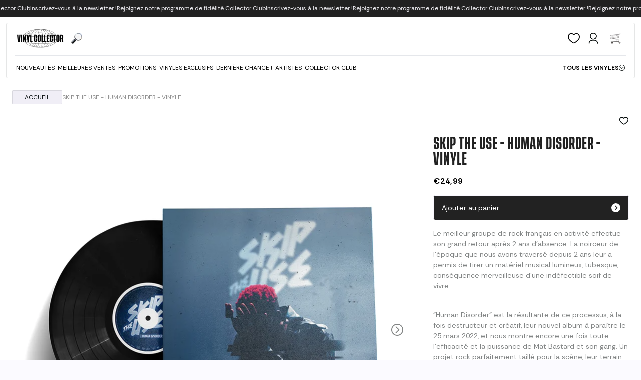

--- FILE ---
content_type: text/css
request_url: https://vinylcollector.store/cdn/shop/t/35/assets/lh-deezer.css?v=23022091252185333481765349963
body_size: -50
content:
.is-deezer{--deezer-safe-bottom: 150px;--topbar-h: 44px;--top-inset: calc(var(--topbar-h) + env(safe-area-inset-top))}.is-deezer .announcement-bar__wrapper{display:none!important}.is-deezer body{padding-bottom:var(--deezer-safe-bottom)!important}.is-deezer #transcend-consent-manager{display:none!important}#deezer-back{display:none}.is-deezer #deezer-back{grid-column:1 / -1;position:relative;display:flex!important;align-items:center;justify-content:center;width:100%;padding:16px 0 4px;margin:0;pointer-events:none}.is-deezer #deezer-back a{display:inline-flex;align-items:center;justify-content:center;min-height:var(--topbar-h);width:100%;padding:10px 20px;border-radius:4px;background:#222;box-shadow:0 10px 25px #00000059;color:#fff;text-decoration:none;font:600 14px/1 system-ui,-apple-system,Segoe UI,Roboto,sans-serif;pointer-events:auto}.is-deezer #deezer-back a:focus-visible,.is-deezer #deezer-back a:hover{background:#0f0f10fa;box-shadow:0 12px 30px #0006;transform:translateY(-1px)}.is-deezer #deezer-back a:active{transform:translateY(0);box-shadow:0 6px 16px #00000059}.is-deezer .cart-drawer,.is-deezer .CartDrawer,.is-deezer .cart-notification,.is-deezer .drawer,.is-deezer .modal--top,.is-deezer .overlay--top{top:var(--top-inset)!important;height:calc(100vh - var(--top-inset) - var(--deezer-safe-bottom))!important;max-height:calc(100vh - var(--top-inset) - var(--deezer-safe-bottom))!important}.is-deezer .sticky-atc,.is-deezer .drawer--bottom,.is-deezer .floating-cta,.is-deezer .sticky-footer{margin-bottom:var(--deezer-safe-bottom)!important}.is-deezer .cookie-banner,.is-deezer #shopify-pc__banner,.is-deezer .shopify-policy-banner{position:sticky!important;top:var(--top-inset)!important;bottom:auto!important;z-index:2147483646!important}
/*# sourceMappingURL=/cdn/shop/t/35/assets/lh-deezer.css.map?v=23022091252185333481765349963 */


--- FILE ---
content_type: text/javascript
request_url: https://vinylcollector.store/cdn/shop/t/35/assets/cart-drawer.bundle.js?v=65608655622883277451765349697
body_size: 17494
content:
(self.webpackChunkgcom_rhythm=self.webpackChunkgcom_rhythm||[]).push([[7],{4306:(e,t,n)=>{"use strict";n.d(t,{Z:()=>Dn});var i,r,o,s,a=!1,c=!1,l=[],u=-1;function d(e){let t=l.indexOf(e);-1!==t&&t>u&&l.splice(t,1)}function f(){a=!1,c=!0;for(let e=0;e<l.length;e++)l[e](),u=e;l.length=0,u=-1,c=!1}var p=!0;function _(e){r=e}function h(e,t,n={}){e.dispatchEvent(new CustomEvent(t,{detail:n,bubbles:!0,composed:!0,cancelable:!0}))}function m(e,t){if("function"==typeof ShadowRoot&&e instanceof ShadowRoot)return void Array.from(e.children).forEach((e=>m(e,t)));let n=!1;if(t(e,(()=>n=!0)),n)return;let i=e.firstElementChild;for(;i;)m(i,t),i=i.nextElementSibling}function g(e,...t){console.warn(`Alpine Warning: ${e}`,...t)}var y=!1,v=[],x=[];function b(){return v.map((e=>e()))}function w(){return v.concat(x).map((e=>e()))}function S(e){v.push(e)}function E(e){x.push(e)}function A(e,t=!1){return k(e,(e=>{if((t?w():b()).some((t=>e.matches(t))))return!0}))}function k(e,t){if(e){if(t(e))return e;if(e._x_teleportBack&&(e=e._x_teleportBack),e.parentElement)return k(e.parentElement,t)}}var L=[];function O(e,t=m,n=(()=>{})){!function(i){ve=!0;let r=Symbol();be=r,xe.set(r,[]);let o=()=>{for(;xe.get(r).length;)xe.get(r).shift()();xe.delete(r)};t(e,((e,t)=>{n(e,t),L.forEach((n=>n(e,t))),ge(e,e.attributes).forEach((e=>e())),e._x_ignore&&t()})),ve=!1,o()}()}function C(e){m(e,(e=>{I(e),function(e){if(e._x_cleanups)for(;e._x_cleanups.length;)e._x_cleanups.pop()()}(e)}))}var q=[],T=[],$=[];function M(e,t){"function"==typeof t?(e._x_cleanups||(e._x_cleanups=[]),e._x_cleanups.push(t)):(t=e,T.push(t))}function j(e){q.push(e)}function B(e,t,n){e._x_attributeCleanups||(e._x_attributeCleanups={}),e._x_attributeCleanups[t]||(e._x_attributeCleanups[t]=[]),e._x_attributeCleanups[t].push(n)}function I(e,t){e._x_attributeCleanups&&Object.entries(e._x_attributeCleanups).forEach((([n,i])=>{(void 0===t||t.includes(n))&&(i.forEach((e=>e())),delete e._x_attributeCleanups[n])}))}var N=new MutationObserver(V),P=!1;function R(){N.observe(document,{subtree:!0,childList:!0,attributes:!0,attributeOldValue:!0}),P=!0}function D(){(H=H.concat(N.takeRecords())).length&&!F&&(F=!0,queueMicrotask((()=>{V(H),H.length=0,F=!1}))),N.disconnect(),P=!1}var H=[],F=!1;function z(e){if(!P)return e();D();let t=e();return R(),t}var Q=!1,W=[];function V(e){if(Q)return void(W=W.concat(e));let t=[],n=[],i=new Map,r=new Map;for(let o=0;o<e.length;o++)if(!e[o].target._x_ignoreMutationObserver&&("childList"===e[o].type&&(e[o].addedNodes.forEach((e=>1===e.nodeType&&t.push(e))),e[o].removedNodes.forEach((e=>1===e.nodeType&&n.push(e)))),"attributes"===e[o].type)){let t=e[o].target,n=e[o].attributeName,s=e[o].oldValue,a=()=>{i.has(t)||i.set(t,[]),i.get(t).push({name:n,value:t.getAttribute(n)})},c=()=>{r.has(t)||r.set(t,[]),r.get(t).push(n)};t.hasAttribute(n)&&null===s?a():t.hasAttribute(n)?(c(),a()):c()}r.forEach(((e,t)=>{I(t,e)})),i.forEach(((e,t)=>{q.forEach((n=>n(t,e)))}));for(let e of n)t.includes(e)||(T.forEach((t=>t(e))),C(e));t.forEach((e=>{e._x_ignoreSelf=!0,e._x_ignore=!0}));for(let e of t)n.includes(e)||e.isConnected&&(delete e._x_ignoreSelf,delete e._x_ignore,$.forEach((t=>t(e))),e._x_ignore=!0,e._x_ignoreSelf=!0);t.forEach((e=>{delete e._x_ignoreSelf,delete e._x_ignore})),t=null,n=null,i=null,r=null}function J(e){return Z(U(e))}function K(e,t,n){return e._x_dataStack=[t,...U(n||e)],()=>{e._x_dataStack=e._x_dataStack.filter((e=>e!==t))}}function U(e){return e._x_dataStack?e._x_dataStack:"function"==typeof ShadowRoot&&e instanceof ShadowRoot?U(e.host):e.parentNode?U(e.parentNode):[]}function Z(e){let t=new Proxy({},{ownKeys:()=>Array.from(new Set(e.flatMap((e=>Object.keys(e))))),has:(t,n)=>e.some((e=>e.hasOwnProperty(n))),get:(n,i)=>(e.find((e=>{if(e.hasOwnProperty(i)){let n=Object.getOwnPropertyDescriptor(e,i);if(n.get&&n.get._x_alreadyBound||n.set&&n.set._x_alreadyBound)return!0;if((n.get||n.set)&&n.enumerable){let r=n.get,o=n.set,s=n;r=r&&r.bind(t),o=o&&o.bind(t),r&&(r._x_alreadyBound=!0),o&&(o._x_alreadyBound=!0),Object.defineProperty(e,i,{...s,get:r,set:o})}return!0}return!1}))||{})[i],set:(t,n,i)=>{let r=e.find((e=>e.hasOwnProperty(n)));return r?r[n]=i:e[e.length-1][n]=i,!0}});return t}function X(e){let t=(n,i="")=>{Object.entries(Object.getOwnPropertyDescriptors(n)).forEach((([r,{value:o,enumerable:s}])=>{if(!1===s||void 0===o)return;let a=""===i?r:`${i}.${r}`;var c;"object"==typeof o&&null!==o&&o._x_interceptor?n[r]=o.initialize(e,a,r):"object"!=typeof(c=o)||Array.isArray(c)||null===c||o===n||o instanceof Element||t(o,a)}))};return t(e)}function G(e,t=(()=>{})){let n={initialValue:void 0,_x_interceptor:!0,initialize(t,n,i){return e(this.initialValue,(()=>function(e,t){return t.split(".").reduce(((e,t)=>e[t]),e)}(t,n)),(e=>Y(t,n,e)),n,i)}};return t(n),e=>{if("object"==typeof e&&null!==e&&e._x_interceptor){let t=n.initialize.bind(n);n.initialize=(i,r,o)=>{let s=e.initialize(i,r,o);return n.initialValue=s,t(i,r,o)}}else n.initialValue=e;return n}}function Y(e,t,n){if("string"==typeof t&&(t=t.split(".")),1!==t.length){if(0===t.length)throw error;return e[t[0]]||(e[t[0]]={}),Y(e[t[0]],t.slice(1),n)}e[t[0]]=n}var ee={};function te(e,t){ee[e]=t}function ne(e,t){return Object.entries(ee).forEach((([n,i])=>{let r=null;Object.defineProperty(e,`$${n}`,{get:()=>i(t,function(){if(r)return r;{let[e,n]=we(t);return r={interceptor:G,...e},M(t,n),r}}()),enumerable:!1})})),e}function ie(e,t,n,...i){try{return n(...i)}catch(n){re(n,e,t)}}function re(e,t,n=void 0){Object.assign(e,{el:t,expression:n}),console.warn(`Alpine Expression Error: ${e.message}\n\n${n?'Expression: "'+n+'"\n\n':""}`,t),setTimeout((()=>{throw e}),0)}var oe=!0;function se(e){let t=oe;oe=!1;let n=e();return oe=t,n}function ae(e,t,n={}){let i;return ce(e,t)((e=>i=e),n),i}function ce(...e){return le(...e)}var le=ue;function ue(e,t){let n={};ne(n,e);let i=[n,...U(e)],r="function"==typeof t?function(e,t){return(n=(()=>{}),{scope:i={},params:r=[]}={})=>{fe(n,t.apply(Z([i,...e]),r))}}(i,t):function(e,t,n){let i=function(e,t){if(de[e])return de[e];let n=Object.getPrototypeOf((async function(){})).constructor,i=/^[\n\s]*if.*\(.*\)/.test(e.trim())||/^(let|const)\s/.test(e.trim())?`(async()=>{ ${e} })()`:e;let r=(()=>{try{return new n(["__self","scope"],`with (scope) { __self.result = ${i} }; __self.finished = true; return __self.result;`)}catch(n){return re(n,t,e),Promise.resolve()}})();return de[e]=r,r}(t,n);return(r=(()=>{}),{scope:o={},params:s=[]}={})=>{i.result=void 0,i.finished=!1;let a=Z([o,...e]);if("function"==typeof i){let e=i(i,a).catch((e=>re(e,n,t)));i.finished?(fe(r,i.result,a,s,n),i.result=void 0):e.then((e=>{fe(r,e,a,s,n)})).catch((e=>re(e,n,t))).finally((()=>i.result=void 0))}}}(i,t,e);return ie.bind(null,e,t,r)}var de={};function fe(e,t,n,i,r){if(oe&&"function"==typeof t){let o=t.apply(n,i);o instanceof Promise?o.then((t=>fe(e,t,n,i))).catch((e=>re(e,r,t))):e(o)}else"object"==typeof t&&t instanceof Promise?t.then((t=>e(t))):e(t)}var pe="x-";function _e(e=""){return pe+e}var he={};function me(e,t){return he[e]=t,{before(t){if(!he[t])return void console.warn("Cannot find directive `${directive}`. `${name}` will use the default order of execution");const n=qe.indexOf(t);qe.splice(n>=0?n:qe.indexOf("DEFAULT"),0,e)}}}function ge(e,t,n){if(t=Array.from(t),e._x_virtualDirectives){let n=Object.entries(e._x_virtualDirectives).map((([e,t])=>({name:e,value:t}))),i=ye(n);n=n.map((e=>i.find((t=>t.name===e.name))?{name:`x-bind:${e.name}`,value:`"${e.value}"`}:e)),t=t.concat(n)}let i={},r=t.map(Ee(((e,t)=>i[e]=t))).filter(Le).map(function(e,t){return({name:n,value:i})=>{let r=n.match(Oe()),o=n.match(/:([a-zA-Z0-9\-:]+)/),s=n.match(/\.[^.\]]+(?=[^\]]*$)/g)||[],a=t||e[n]||n;return{type:r?r[1]:null,value:o?o[1]:null,modifiers:s.map((e=>e.replace(".",""))),expression:i,original:a}}}(i,n)).sort(Te);return r.map((t=>function(e,t){let n=he[t.type]||(()=>{}),[i,r]=we(e);B(e,t.original,r);let o=()=>{e._x_ignore||e._x_ignoreSelf||(n.inline&&n.inline(e,t,i),n=n.bind(n,e,t,i),ve?xe.get(be).push(n):n())};return o.runCleanups=r,o}(e,t)))}function ye(e){return Array.from(e).map(Ee()).filter((e=>!Le(e)))}var ve=!1,xe=new Map,be=Symbol();function we(e){let t=[],[n,i]=function(e){let t=()=>{};return[n=>{let i=r(n);return e._x_effects||(e._x_effects=new Set,e._x_runEffects=()=>{e._x_effects.forEach((e=>e()))}),e._x_effects.add(i),t=()=>{void 0!==i&&(e._x_effects.delete(i),o(i))},i},()=>{t()}]}(e);return t.push(i),[{Alpine:at,effect:n,cleanup:e=>t.push(e),evaluateLater:ce.bind(ce,e),evaluate:ae.bind(ae,e)},()=>t.forEach((e=>e()))]}var Se=(e,t)=>({name:n,value:i})=>(n.startsWith(e)&&(n=n.replace(e,t)),{name:n,value:i});function Ee(e=(()=>{})){return({name:t,value:n})=>{let{name:i,value:r}=Ae.reduce(((e,t)=>t(e)),{name:t,value:n});return i!==t&&e(i,t),{name:i,value:r}}}var Ae=[];function ke(e){Ae.push(e)}function Le({name:e}){return Oe().test(e)}var Oe=()=>new RegExp(`^${pe}([^:^.]+)\\b`),Ce="DEFAULT",qe=["ignore","ref","data","id","bind","init","for","model","modelable","transition","show","if",Ce,"teleport"];function Te(e,t){let n=-1===qe.indexOf(e.type)?Ce:e.type,i=-1===qe.indexOf(t.type)?Ce:t.type;return qe.indexOf(n)-qe.indexOf(i)}var $e=[],Me=!1;function je(e=(()=>{})){return queueMicrotask((()=>{Me||setTimeout((()=>{Be()}))})),new Promise((t=>{$e.push((()=>{e(),t()}))}))}function Be(){for(Me=!1;$e.length;)$e.shift()()}function Ie(e,t){return Array.isArray(t)?Ne(e,t.join(" ")):"object"==typeof t&&null!==t?function(e,t){let n=e=>e.split(" ").filter(Boolean),i=Object.entries(t).flatMap((([e,t])=>!!t&&n(e))).filter(Boolean),r=Object.entries(t).flatMap((([e,t])=>!t&&n(e))).filter(Boolean),o=[],s=[];return r.forEach((t=>{e.classList.contains(t)&&(e.classList.remove(t),s.push(t))})),i.forEach((t=>{e.classList.contains(t)||(e.classList.add(t),o.push(t))})),()=>{s.forEach((t=>e.classList.add(t))),o.forEach((t=>e.classList.remove(t)))}}(e,t):"function"==typeof t?Ie(e,t()):Ne(e,t)}function Ne(e,t){return t=!0===t?t="":t||"",n=t.split(" ").filter((t=>!e.classList.contains(t))).filter(Boolean),e.classList.add(...n),()=>{e.classList.remove(...n)};var n}function Pe(e,t){return"object"==typeof t&&null!==t?function(e,t){let n={};return Object.entries(t).forEach((([t,i])=>{n[t]=e.style[t],t.startsWith("--")||(t=t.replace(/([a-z])([A-Z])/g,"$1-$2").toLowerCase()),e.style.setProperty(t,i)})),setTimeout((()=>{0===e.style.length&&e.removeAttribute("style")})),()=>{Pe(e,n)}}(e,t):function(e,t){let n=e.getAttribute("style",t);return e.setAttribute("style",t),()=>{e.setAttribute("style",n||"")}}(e,t)}function Re(e,t=(()=>{})){let n=!1;return function(){n?t.apply(this,arguments):(n=!0,e.apply(this,arguments))}}function De(e,t,n={}){e._x_transition||(e._x_transition={enter:{during:n,start:n,end:n},leave:{during:n,start:n,end:n},in(n=(()=>{}),i=(()=>{})){Fe(e,t,{during:this.enter.during,start:this.enter.start,end:this.enter.end},n,i)},out(n=(()=>{}),i=(()=>{})){Fe(e,t,{during:this.leave.during,start:this.leave.start,end:this.leave.end},n,i)}})}function He(e){let t=e.parentNode;if(t)return t._x_hidePromise?t:He(t)}function Fe(e,t,{during:n,start:i,end:r}={},o=(()=>{}),s=(()=>{})){if(e._x_transitioning&&e._x_transitioning.cancel(),0===Object.keys(n).length&&0===Object.keys(i).length&&0===Object.keys(r).length)return o(),void s();let a,c,l;!function(e,t){let n,i,r,o=Re((()=>{z((()=>{n=!0,i||t.before(),r||(t.end(),Be()),t.after(),e.isConnected&&t.cleanup(),delete e._x_transitioning}))}));e._x_transitioning={beforeCancels:[],beforeCancel(e){this.beforeCancels.push(e)},cancel:Re((function(){for(;this.beforeCancels.length;)this.beforeCancels.shift()();o()})),finish:o},z((()=>{t.start(),t.during()})),Me=!0,requestAnimationFrame((()=>{if(n)return;let o=1e3*Number(getComputedStyle(e).transitionDuration.replace(/,.*/,"").replace("s","")),s=1e3*Number(getComputedStyle(e).transitionDelay.replace(/,.*/,"").replace("s",""));0===o&&(o=1e3*Number(getComputedStyle(e).animationDuration.replace("s",""))),z((()=>{t.before()})),i=!0,requestAnimationFrame((()=>{n||(z((()=>{t.end()})),Be(),setTimeout(e._x_transitioning.finish,o+s),r=!0)}))}))}(e,{start(){a=t(e,i)},during(){c=t(e,n)},before:o,end(){a(),l=t(e,r)},after:s,cleanup(){c(),l()}})}function ze(e,t,n){if(-1===e.indexOf(t))return n;const i=e[e.indexOf(t)+1];if(!i)return n;if("scale"===t&&isNaN(i))return n;if("duration"===t||"delay"===t){let e=i.match(/([0-9]+)ms/);if(e)return e[1]}return"origin"===t&&["top","right","left","center","bottom"].includes(e[e.indexOf(t)+2])?[i,e[e.indexOf(t)+2]].join(" "):i}me("transition",((e,{value:t,modifiers:n,expression:i},{evaluate:r})=>{"function"==typeof i&&(i=r(i)),!1!==i&&(i&&"boolean"!=typeof i?function(e,t,n){De(e,Ie,""),{enter:t=>{e._x_transition.enter.during=t},"enter-start":t=>{e._x_transition.enter.start=t},"enter-end":t=>{e._x_transition.enter.end=t},leave:t=>{e._x_transition.leave.during=t},"leave-start":t=>{e._x_transition.leave.start=t},"leave-end":t=>{e._x_transition.leave.end=t}}[n](t)}(e,i,t):function(e,t,n){De(e,Pe);let i=!t.includes("in")&&!t.includes("out")&&!n,r=i||t.includes("in")||["enter"].includes(n),o=i||t.includes("out")||["leave"].includes(n);t.includes("in")&&!i&&(t=t.filter(((e,n)=>n<t.indexOf("out")))),t.includes("out")&&!i&&(t=t.filter(((e,n)=>n>t.indexOf("out"))));let s=!t.includes("opacity")&&!t.includes("scale"),a=s||t.includes("opacity")?0:1,c=s||t.includes("scale")?ze(t,"scale",95)/100:1,l=ze(t,"delay",0)/1e3,u=ze(t,"origin","center"),d="opacity, transform",f=ze(t,"duration",150)/1e3,p=ze(t,"duration",75)/1e3,_="cubic-bezier(0.4, 0.0, 0.2, 1)";r&&(e._x_transition.enter.during={transformOrigin:u,transitionDelay:`${l}s`,transitionProperty:d,transitionDuration:`${f}s`,transitionTimingFunction:_},e._x_transition.enter.start={opacity:a,transform:`scale(${c})`},e._x_transition.enter.end={opacity:1,transform:"scale(1)"}),o&&(e._x_transition.leave.during={transformOrigin:u,transitionDelay:`${l}s`,transitionProperty:d,transitionDuration:`${p}s`,transitionTimingFunction:_},e._x_transition.leave.start={opacity:1,transform:"scale(1)"},e._x_transition.leave.end={opacity:a,transform:`scale(${c})`})}(e,n,t))})),window.Element.prototype._x_toggleAndCascadeWithTransitions=function(e,t,n,i){const r="visible"===document.visibilityState?requestAnimationFrame:setTimeout;let o=()=>r(n);t?e._x_transition&&(e._x_transition.enter||e._x_transition.leave)?e._x_transition.enter&&(Object.entries(e._x_transition.enter.during).length||Object.entries(e._x_transition.enter.start).length||Object.entries(e._x_transition.enter.end).length)?e._x_transition.in(n):o():e._x_transition?e._x_transition.in(n):o():(e._x_hidePromise=e._x_transition?new Promise(((t,n)=>{e._x_transition.out((()=>{}),(()=>t(i))),e._x_transitioning.beforeCancel((()=>n({isFromCancelledTransition:!0})))})):Promise.resolve(i),queueMicrotask((()=>{let t=He(e);t?(t._x_hideChildren||(t._x_hideChildren=[]),t._x_hideChildren.push(e)):r((()=>{let t=e=>{let n=Promise.all([e._x_hidePromise,...(e._x_hideChildren||[]).map(t)]).then((([e])=>e()));return delete e._x_hidePromise,delete e._x_hideChildren,n};t(e).catch((e=>{if(!e.isFromCancelledTransition)throw e}))}))})))};var Qe=!1;function We(e,t=(()=>{})){return(...n)=>Qe?t(...n):e(...n)}var Ve=!1;function Je(e){let t=r;_(((e,n)=>{let i=t(e);return o(i),()=>{}})),e(),_(t)}function Ke(e,t,n,r=[]){switch(e._x_bindings||(e._x_bindings=i({})),e._x_bindings[t]=n,t=r.includes("camel")?t.toLowerCase().replace(/-(\w)/g,((e,t)=>t.toUpperCase())):t){case"value":!function(e,t){if("radio"===e.type)void 0===e.attributes.value&&(e.value=t),window.fromModel&&(e.checked=Ze(e.value,t));else if("checkbox"===e.type)Number.isInteger(t)?e.value=t:Array.isArray(t)||"boolean"==typeof t||[null,void 0].includes(t)?Array.isArray(t)?e.checked=t.some((t=>Ze(t,e.value))):e.checked=!!t:e.value=String(t);else if("SELECT"===e.tagName)!function(e,t){const n=[].concat(t).map((e=>e+""));Array.from(e.options).forEach((e=>{e.selected=n.includes(e.value)}))}(e,t);else{if(e.value===t)return;e.value=void 0===t?"":t}}(e,n);break;case"style":!function(e,t){e._x_undoAddedStyles&&e._x_undoAddedStyles(),e._x_undoAddedStyles=Pe(e,t)}(e,n);break;case"class":!function(e,t){e._x_undoAddedClasses&&e._x_undoAddedClasses(),e._x_undoAddedClasses=Ie(e,t)}(e,n);break;case"selected":case"checked":!function(e,t,n){Ue(e,t,n),function(e,t,n){e[t]!==n&&(e[t]=n)}(e,t,n)}(e,t,n);break;default:Ue(e,t,n)}}function Ue(e,t,n){[null,void 0,!1].includes(n)&&function(e){return!["aria-pressed","aria-checked","aria-expanded","aria-selected"].includes(e)}(t)?e.removeAttribute(t):(Xe(t)&&(n=t),function(e,t,n){e.getAttribute(t)!=n&&e.setAttribute(t,n)}(e,t,n))}function Ze(e,t){return e==t}function Xe(e){return["disabled","checked","required","readonly","hidden","open","selected","autofocus","itemscope","multiple","novalidate","allowfullscreen","allowpaymentrequest","formnovalidate","autoplay","controls","loop","muted","playsinline","default","ismap","reversed","async","defer","nomodule"].includes(e)}function Ge(e,t,n){let i=e.getAttribute(t);return null===i?"function"==typeof n?n():n:""===i||(Xe(t)?!![t,"true"].includes(i):i)}function Ye(e,t){var n;return function(){var i=this,r=arguments;clearTimeout(n),n=setTimeout((function(){n=null,e.apply(i,r)}),t)}}function et(e,t){let n;return function(){let i=arguments;n||(e.apply(this,i),n=!0,setTimeout((()=>n=!1),t))}}function tt({get:e,set:t},{get:n,set:i}){let s,a,c,l,u=!0,d=r((()=>{let r,o;u?(r=e(),i(JSON.parse(JSON.stringify(r))),o=n(),u=!1):(r=e(),o=n(),c=JSON.stringify(r),l=JSON.stringify(o),c!==s?(o=n(),i(r),o=r):(t(JSON.parse(l??null)),r=o)),s=JSON.stringify(r),a=JSON.stringify(o)}));return()=>{o(d)}}var nt={},it=!1,rt={};function ot(e,t,n){let i=[];for(;i.length;)i.pop()();let r=Object.entries(t).map((([e,t])=>({name:e,value:t}))),o=ye(r);return r=r.map((e=>o.find((t=>t.name===e.name))?{name:`x-bind:${e.name}`,value:`"${e.value}"`}:e)),ge(e,r,n).map((e=>{i.push(e.runCleanups),e()})),()=>{for(;i.length;)i.pop()()}}var st={},at={get reactive(){return i},get release(){return o},get effect(){return r},get raw(){return s},version:"3.13.0",flushAndStopDeferringMutations:function(){Q=!1,V(W),W=[]},dontAutoEvaluateFunctions:se,disableEffectScheduling:function(e){p=!1,e(),p=!0},startObservingMutations:R,stopObservingMutations:D,setReactivityEngine:function(e){i=e.reactive,o=e.release,r=t=>e.effect(t,{scheduler:e=>{p?function(e){var t;t=e,l.includes(t)||l.push(t),c||a||(a=!0,queueMicrotask(f))}(e):e()}}),s=e.raw},onAttributeRemoved:B,onAttributesAdded:j,closestDataStack:U,skipDuringClone:We,onlyDuringClone:function(e){return(...t)=>Qe&&e(...t)},addRootSelector:S,addInitSelector:E,addScopeToNode:K,deferMutations:function(){Q=!0},mapAttributes:ke,evaluateLater:ce,interceptInit:function(e){L.push(e)},setEvaluator:function(e){le=e},mergeProxies:Z,extractProp:function(e,t,n,i=!0){if(e._x_bindings&&void 0!==e._x_bindings[t])return e._x_bindings[t];if(e._x_inlineBindings&&void 0!==e._x_inlineBindings[t]){let n=e._x_inlineBindings[t];return n.extract=i,se((()=>ae(e,n.expression)))}return Ge(e,t,n)},findClosest:k,onElRemoved:M,closestRoot:A,destroyTree:C,interceptor:G,transition:Fe,setStyles:Pe,mutateDom:z,directive:me,entangle:tt,throttle:et,debounce:Ye,evaluate:ae,initTree:O,nextTick:je,prefixed:_e,prefix:function(e){pe=e},plugin:function(e){(Array.isArray(e)?e:[e]).forEach((e=>e(at)))},magic:te,store:function(e,t){if(it||(nt=i(nt),it=!0),void 0===t)return nt[e];nt[e]=t,"object"==typeof t&&null!==t&&t.hasOwnProperty("init")&&"function"==typeof t.init&&nt[e].init(),X(nt[e])},start:function(){var e;y&&g("Alpine has already been initialized on this page. Calling Alpine.start() more than once can cause problems."),y=!0,document.body||g("Unable to initialize. Trying to load Alpine before `<body>` is available. Did you forget to add `defer` in Alpine's `<script>` tag?"),h(document,"alpine:init"),h(document,"alpine:initializing"),R(),e=e=>O(e,m),$.push(e),M((e=>C(e))),j(((e,t)=>{ge(e,t).forEach((e=>e()))})),Array.from(document.querySelectorAll(w())).filter((e=>!A(e.parentElement,!0))).forEach((e=>{O(e)})),h(document,"alpine:initialized")},clone:function(e,t){t._x_dataStack||(t._x_dataStack=e._x_dataStack),Qe=!0,Ve=!0,Je((()=>{!function(e){let t=!1;O(e,((e,n)=>{m(e,((e,i)=>{if(t&&function(e){return b().some((t=>e.matches(t)))}(e))return i();t=!0,n(e,i)}))}))}(t)})),Qe=!1,Ve=!1},cloneNode:function(e,t){e._x_dataStack&&(t._x_dataStack=e._x_dataStack,t.setAttribute("data-has-alpine-state",!0)),Qe=!0,Je((()=>{O(t,((e,t)=>{t(e,(()=>{}))}))})),Qe=!1},bound:function(e,t,n){return e._x_bindings&&void 0!==e._x_bindings[t]?e._x_bindings[t]:Ge(e,t,n)},$data:J,walk:m,data:function(e,t){st[e]=t},bind:function(e,t){let n="function"!=typeof t?()=>t:t;return e instanceof Element?ot(e,n()):(rt[e]=n,()=>{})}};function ct(e,t){const n=Object.create(null),i=e.split(",");for(let e=0;e<i.length;e++)n[i[e]]=!0;return t?e=>!!n[e.toLowerCase()]:e=>!!n[e]}var lt,ut=Object.freeze({}),dt=(Object.freeze([]),Object.prototype.hasOwnProperty),ft=(e,t)=>dt.call(e,t),pt=Array.isArray,_t=e=>"[object Map]"===yt(e),ht=e=>"symbol"==typeof e,mt=e=>null!==e&&"object"==typeof e,gt=Object.prototype.toString,yt=e=>gt.call(e),vt=e=>yt(e).slice(8,-1),xt=e=>"string"==typeof e&&"NaN"!==e&&"-"!==e[0]&&""+parseInt(e,10)===e,bt=e=>{const t=Object.create(null);return n=>t[n]||(t[n]=e(n))},wt=/-(\w)/g,St=(bt((e=>e.replace(wt,((e,t)=>t?t.toUpperCase():"")))),/\B([A-Z])/g),Et=(bt((e=>e.replace(St,"-$1").toLowerCase())),bt((e=>e.charAt(0).toUpperCase()+e.slice(1)))),At=(bt((e=>e?`on${Et(e)}`:"")),(e,t)=>e!==t&&(e==e||t==t)),kt=new WeakMap,Lt=[],Ot=Symbol("iterate"),Ct=Symbol("Map key iterate"),qt=0;function Tt(e){const{deps:t}=e;if(t.length){for(let n=0;n<t.length;n++)t[n].delete(e);t.length=0}}var $t=!0,Mt=[];function jt(){const e=Mt.pop();$t=void 0===e||e}function Bt(e,t,n){if(!$t||void 0===lt)return;let i=kt.get(e);i||kt.set(e,i=new Map);let r=i.get(n);r||i.set(n,r=new Set),r.has(lt)||(r.add(lt),lt.deps.push(r),lt.options.onTrack&&lt.options.onTrack({effect:lt,target:e,type:t,key:n}))}function It(e,t,n,i,r,o){const s=kt.get(e);if(!s)return;const a=new Set,c=e=>{e&&e.forEach((e=>{(e!==lt||e.allowRecurse)&&a.add(e)}))};if("clear"===t)s.forEach(c);else if("length"===n&&pt(e))s.forEach(((e,t)=>{("length"===t||t>=i)&&c(e)}));else switch(void 0!==n&&c(s.get(n)),t){case"add":pt(e)?xt(n)&&c(s.get("length")):(c(s.get(Ot)),_t(e)&&c(s.get(Ct)));break;case"delete":pt(e)||(c(s.get(Ot)),_t(e)&&c(s.get(Ct)));break;case"set":_t(e)&&c(s.get(Ot))}a.forEach((s=>{s.options.onTrigger&&s.options.onTrigger({effect:s,target:e,key:n,type:t,newValue:i,oldValue:r,oldTarget:o}),s.options.scheduler?s.options.scheduler(s):s()}))}var Nt=ct("__proto__,__v_isRef,__isVue"),Pt=new Set(Object.getOwnPropertyNames(Symbol).map((e=>Symbol[e])).filter(ht)),Rt=zt(),Dt=zt(!0),Ht=Ft();function Ft(){const e={};return["includes","indexOf","lastIndexOf"].forEach((t=>{e[t]=function(...e){const n=En(this);for(let e=0,t=this.length;e<t;e++)Bt(n,"get",e+"");const i=n[t](...e);return-1===i||!1===i?n[t](...e.map(En)):i}})),["push","pop","shift","unshift","splice"].forEach((t=>{e[t]=function(...e){Mt.push($t),$t=!1;const n=En(this)[t].apply(this,e);return jt(),n}})),e}function zt(e=!1,t=!1){return function(n,i,r){if("__v_isReactive"===i)return!e;if("__v_isReadonly"===i)return e;if("__v_raw"===i&&r===(e?t?xn:vn:t?yn:gn).get(n))return n;const o=pt(n);if(!e&&o&&ft(Ht,i))return Reflect.get(Ht,i,r);const s=Reflect.get(n,i,r);return(ht(i)?Pt.has(i):Nt(i))?s:(e||Bt(n,"get",i),t?s:An(s)?o&&xt(i)?s:s.value:mt(s)?e?wn(s):bn(s):s)}}function Qt(e=!1){return function(t,n,i,r){let o=t[n];if(!e&&(i=En(i),o=En(o),!pt(t)&&An(o)&&!An(i)))return o.value=i,!0;const s=pt(t)&&xt(n)?Number(n)<t.length:ft(t,n),a=Reflect.set(t,n,i,r);return t===En(r)&&(s?At(i,o)&&It(t,"set",n,i,o):It(t,"add",n,i)),a}}var Wt={get:Rt,set:Qt(),deleteProperty:function(e,t){const n=ft(e,t),i=e[t],r=Reflect.deleteProperty(e,t);return r&&n&&It(e,"delete",t,void 0,i),r},has:function(e,t){const n=Reflect.has(e,t);return ht(t)&&Pt.has(t)||Bt(e,"has",t),n},ownKeys:function(e){return Bt(e,"iterate",pt(e)?"length":Ot),Reflect.ownKeys(e)}},Vt={get:Dt,set:(e,t)=>(console.warn(`Set operation on key "${String(t)}" failed: target is readonly.`,e),!0),deleteProperty:(e,t)=>(console.warn(`Delete operation on key "${String(t)}" failed: target is readonly.`,e),!0)},Jt=e=>mt(e)?bn(e):e,Kt=e=>mt(e)?wn(e):e,Ut=e=>e,Zt=e=>Reflect.getPrototypeOf(e);function Xt(e,t,n=!1,i=!1){const r=En(e=e.__v_raw),o=En(t);t!==o&&!n&&Bt(r,"get",t),!n&&Bt(r,"get",o);const{has:s}=Zt(r),a=i?Ut:n?Kt:Jt;return s.call(r,t)?a(e.get(t)):s.call(r,o)?a(e.get(o)):void(e!==r&&e.get(t))}function Gt(e,t=!1){const n=this.__v_raw,i=En(n),r=En(e);return e!==r&&!t&&Bt(i,"has",e),!t&&Bt(i,"has",r),e===r?n.has(e):n.has(e)||n.has(r)}function Yt(e,t=!1){return e=e.__v_raw,!t&&Bt(En(e),"iterate",Ot),Reflect.get(e,"size",e)}function en(e){e=En(e);const t=En(this);return Zt(t).has.call(t,e)||(t.add(e),It(t,"add",e,e)),this}function tn(e,t){t=En(t);const n=En(this),{has:i,get:r}=Zt(n);let o=i.call(n,e);o?mn(n,i,e):(e=En(e),o=i.call(n,e));const s=r.call(n,e);return n.set(e,t),o?At(t,s)&&It(n,"set",e,t,s):It(n,"add",e,t),this}function nn(e){const t=En(this),{has:n,get:i}=Zt(t);let r=n.call(t,e);r?mn(t,n,e):(e=En(e),r=n.call(t,e));const o=i?i.call(t,e):void 0,s=t.delete(e);return r&&It(t,"delete",e,void 0,o),s}function rn(){const e=En(this),t=0!==e.size,n=_t(e)?new Map(e):new Set(e),i=e.clear();return t&&It(e,"clear",void 0,void 0,n),i}function on(e,t){return function(n,i){const r=this,o=r.__v_raw,s=En(o),a=t?Ut:e?Kt:Jt;return!e&&Bt(s,"iterate",Ot),o.forEach(((e,t)=>n.call(i,a(e),a(t),r)))}}function sn(e,t,n){return function(...i){const r=this.__v_raw,o=En(r),s=_t(o),a="entries"===e||e===Symbol.iterator&&s,c="keys"===e&&s,l=r[e](...i),u=n?Ut:t?Kt:Jt;return!t&&Bt(o,"iterate",c?Ct:Ot),{next(){const{value:e,done:t}=l.next();return t?{value:e,done:t}:{value:a?[u(e[0]),u(e[1])]:u(e),done:t}},[Symbol.iterator](){return this}}}}function an(e){return function(...t){{const n=t[0]?`on key "${t[0]}" `:"";console.warn(`${Et(e)} operation ${n}failed: target is readonly.`,En(this))}return"delete"!==e&&this}}function cn(){const e={get(e){return Xt(this,e)},get size(){return Yt(this)},has:Gt,add:en,set:tn,delete:nn,clear:rn,forEach:on(!1,!1)},t={get(e){return Xt(this,e,!1,!0)},get size(){return Yt(this)},has:Gt,add:en,set:tn,delete:nn,clear:rn,forEach:on(!1,!0)},n={get(e){return Xt(this,e,!0)},get size(){return Yt(this,!0)},has(e){return Gt.call(this,e,!0)},add:an("add"),set:an("set"),delete:an("delete"),clear:an("clear"),forEach:on(!0,!1)},i={get(e){return Xt(this,e,!0,!0)},get size(){return Yt(this,!0)},has(e){return Gt.call(this,e,!0)},add:an("add"),set:an("set"),delete:an("delete"),clear:an("clear"),forEach:on(!0,!0)};return["keys","values","entries",Symbol.iterator].forEach((r=>{e[r]=sn(r,!1,!1),n[r]=sn(r,!0,!1),t[r]=sn(r,!1,!0),i[r]=sn(r,!0,!0)})),[e,n,t,i]}var[ln,un,dn,fn]=cn();function pn(e,t){const n=t?e?fn:dn:e?un:ln;return(t,i,r)=>"__v_isReactive"===i?!e:"__v_isReadonly"===i?e:"__v_raw"===i?t:Reflect.get(ft(n,i)&&i in t?n:t,i,r)}var _n={get:pn(!1,!1)},hn={get:pn(!0,!1)};function mn(e,t,n){const i=En(n);if(i!==n&&t.call(e,i)){const t=vt(e);console.warn(`Reactive ${t} contains both the raw and reactive versions of the same object${"Map"===t?" as keys":""}, which can lead to inconsistencies. Avoid differentiating between the raw and reactive versions of an object and only use the reactive version if possible.`)}}var gn=new WeakMap,yn=new WeakMap,vn=new WeakMap,xn=new WeakMap;function bn(e){return e&&e.__v_isReadonly?e:Sn(e,!1,Wt,_n,gn)}function wn(e){return Sn(e,!0,Vt,hn,vn)}function Sn(e,t,n,i,r){if(!mt(e))return console.warn(`value cannot be made reactive: ${String(e)}`),e;if(e.__v_raw&&(!t||!e.__v_isReactive))return e;const o=r.get(e);if(o)return o;const s=(a=e).__v_skip||!Object.isExtensible(a)?0:function(e){switch(e){case"Object":case"Array":return 1;case"Map":case"Set":case"WeakMap":case"WeakSet":return 2;default:return 0}}(vt(a));var a;if(0===s)return e;const c=new Proxy(e,2===s?i:n);return r.set(e,c),c}function En(e){return e&&En(e.__v_raw)||e}function An(e){return Boolean(e&&!0===e.__v_isRef)}te("nextTick",(()=>je)),te("dispatch",(e=>h.bind(h,e))),te("watch",((e,{evaluateLater:t,effect:n})=>(i,r)=>{let o,s=t(i),a=!0,c=n((()=>s((e=>{JSON.stringify(e),a?o=e:queueMicrotask((()=>{r(e,o),o=e})),a=!1}))));e._x_effects.delete(c)})),te("store",(function(){return nt})),te("data",(e=>J(e))),te("root",(e=>A(e))),te("refs",(e=>(e._x_refs_proxy||(e._x_refs_proxy=Z(function(e){let t=[],n=e;for(;n;)n._x_refs&&t.push(n._x_refs),n=n.parentNode;return t}(e))),e._x_refs_proxy)));var kn={};function Ln(e){return kn[e]||(kn[e]=0),++kn[e]}function On(e,t,n){te(t,(t=>g(`You can't use [$${directiveName}] without first installing the "${e}" plugin here: https://alpinejs.dev/plugins/${n}`,t)))}te("id",(e=>(t,n=null)=>{let i=function(e,t){return k(e,(e=>{if(e._x_ids&&e._x_ids[t])return!0}))}(e,t),r=i?i._x_ids[t]:Ln(t);return n?`${t}-${r}-${n}`:`${t}-${r}`})),te("el",(e=>e)),On("Focus","focus","focus"),On("Persist","persist","persist"),me("modelable",((e,{expression:t},{effect:n,evaluateLater:i,cleanup:r})=>{let o=i(t),s=()=>{let e;return o((t=>e=t)),e},a=i(`${t} = __placeholder`),c=e=>a((()=>{}),{scope:{__placeholder:e}}),l=s();c(l),queueMicrotask((()=>{if(!e._x_model)return;e._x_removeModelListeners.default();let t=e._x_model.get,n=e._x_model.set,i=tt({get:()=>t(),set(e){n(e)}},{get:()=>s(),set(e){c(e)}});r(i)}))}));var Cn=document.createElement("div");me("teleport",((e,{modifiers:t,expression:n},{cleanup:i})=>{"template"!==e.tagName.toLowerCase()&&g("x-teleport can only be used on a <template> tag",e);let r=We((()=>document.querySelector(n)),(()=>Cn))();r||g(`Cannot find x-teleport element for selector: "${n}"`);let o=e.content.cloneNode(!0).firstElementChild;e._x_teleport=o,o._x_teleportBack=e,e._x_forwardEvents&&e._x_forwardEvents.forEach((t=>{o.addEventListener(t,(t=>{t.stopPropagation(),e.dispatchEvent(new t.constructor(t.type,t))}))})),K(o,{},e),z((()=>{t.includes("prepend")?r.parentNode.insertBefore(o,r):t.includes("append")?r.parentNode.insertBefore(o,r.nextSibling):r.appendChild(o),O(o),o._x_ignore=!0})),i((()=>o.remove()))}));var qn=()=>{};function Tn(e,t,n,i){let r=e,o=e=>i(e),s={},a=(e,t)=>n=>t(e,n);if(n.includes("dot")&&(t=t.replace(/-/g,".")),n.includes("camel")&&(t=t.toLowerCase().replace(/-(\w)/g,((e,t)=>t.toUpperCase()))),n.includes("passive")&&(s.passive=!0),n.includes("capture")&&(s.capture=!0),n.includes("window")&&(r=window),n.includes("document")&&(r=document),n.includes("debounce")){let e=n[n.indexOf("debounce")+1]||"invalid-wait",t=$n(e.split("ms")[0])?Number(e.split("ms")[0]):250;o=Ye(o,t)}if(n.includes("throttle")){let e=n[n.indexOf("throttle")+1]||"invalid-wait",t=$n(e.split("ms")[0])?Number(e.split("ms")[0]):250;o=et(o,t)}return n.includes("prevent")&&(o=a(o,((e,t)=>{t.preventDefault(),e(t)}))),n.includes("stop")&&(o=a(o,((e,t)=>{t.stopPropagation(),e(t)}))),n.includes("self")&&(o=a(o,((t,n)=>{n.target===e&&t(n)}))),(n.includes("away")||n.includes("outside"))&&(r=document,o=a(o,((t,n)=>{e.contains(n.target)||!1!==n.target.isConnected&&(e.offsetWidth<1&&e.offsetHeight<1||!1!==e._x_isShown&&t(n))}))),n.includes("once")&&(o=a(o,((e,n)=>{e(n),r.removeEventListener(t,o,s)}))),o=a(o,((e,i)=>{(function(e){return["keydown","keyup"].includes(e)})(t)&&function(e,t){let n=t.filter((e=>!["window","document","prevent","stop","once","capture"].includes(e)));if(n.includes("debounce")){let e=n.indexOf("debounce");n.splice(e,$n((n[e+1]||"invalid-wait").split("ms")[0])?2:1)}if(n.includes("throttle")){let e=n.indexOf("throttle");n.splice(e,$n((n[e+1]||"invalid-wait").split("ms")[0])?2:1)}if(0===n.length)return!1;if(1===n.length&&Mn(e.key).includes(n[0]))return!1;const i=["ctrl","shift","alt","meta","cmd","super"].filter((e=>n.includes(e)));return n=n.filter((e=>!i.includes(e))),!(i.length>0&&i.filter((t=>("cmd"!==t&&"super"!==t||(t="meta"),e[`${t}Key`]))).length===i.length&&Mn(e.key).includes(n[0]))}(i,n)||e(i)})),r.addEventListener(t,o,s),()=>{r.removeEventListener(t,o,s)}}function $n(e){return!Array.isArray(e)&&!isNaN(e)}function Mn(e){if(!e)return[];var t;e=[" ","_"].includes(t=e)?t:t.replace(/([a-z])([A-Z])/g,"$1-$2").replace(/[_\s]/,"-").toLowerCase();let n={ctrl:"control",slash:"/",space:" ",spacebar:" ",cmd:"meta",esc:"escape",up:"arrow-up",down:"arrow-down",left:"arrow-left",right:"arrow-right",period:".",equal:"=",minus:"-",underscore:"_"};return n[e]=e,Object.keys(n).map((t=>{if(n[t]===e)return t})).filter((e=>e))}function jn(e){let t=e?parseFloat(e):null;return n=t,Array.isArray(n)||isNaN(n)?e:t;var n}function Bn(e){return null!==e&&"object"==typeof e&&"function"==typeof e.get&&"function"==typeof e.set}qn.inline=(e,{modifiers:t},{cleanup:n})=>{t.includes("self")?e._x_ignoreSelf=!0:e._x_ignore=!0,n((()=>{t.includes("self")?delete e._x_ignoreSelf:delete e._x_ignore}))},me("ignore",qn),me("effect",((e,{expression:t},{effect:n})=>n(ce(e,t)))),me("model",((e,{modifiers:t,expression:n},{effect:i,cleanup:r})=>{let o=e;t.includes("parent")&&(o=e.parentNode);let s,a=ce(o,n);s="string"==typeof n?ce(o,`${n} = __placeholder`):"function"==typeof n&&"string"==typeof n()?ce(o,`${n()} = __placeholder`):()=>{};let c=()=>{let e;return a((t=>e=t)),Bn(e)?e.get():e},l=e=>{let t;a((e=>t=e)),Bn(t)?t.set(e):s((()=>{}),{scope:{__placeholder:e}})};"string"==typeof n&&"radio"===e.type&&z((()=>{e.hasAttribute("name")||e.setAttribute("name",n)}));var u="select"===e.tagName.toLowerCase()||["checkbox","radio"].includes(e.type)||t.includes("lazy")?"change":"input";let d=Qe?()=>{}:Tn(e,u,t,(n=>{l(function(e,t,n,i){return z((()=>{if(n instanceof CustomEvent&&void 0!==n.detail)return n.detail??n.target.value;if("checkbox"===e.type){if(Array.isArray(i)){let e=t.includes("number")?jn(n.target.value):n.target.value;return n.target.checked?i.concat([e]):i.filter((t=>!(t==e)))}return n.target.checked}if("select"===e.tagName.toLowerCase()&&e.multiple)return t.includes("number")?Array.from(n.target.selectedOptions).map((e=>jn(e.value||e.text))):Array.from(n.target.selectedOptions).map((e=>e.value||e.text));{let e=n.target.value;return t.includes("number")?jn(e):t.includes("trim")?e.trim():e}}))}(e,t,n,c()))}));if(t.includes("fill")&&([null,""].includes(c())||"checkbox"===e.type&&Array.isArray(c()))&&e.dispatchEvent(new Event(u,{})),e._x_removeModelListeners||(e._x_removeModelListeners={}),e._x_removeModelListeners.default=d,r((()=>e._x_removeModelListeners.default())),e.form){let t=Tn(e.form,"reset",[],(t=>{je((()=>e._x_model&&e._x_model.set(e.value)))}));r((()=>t()))}e._x_model={get:()=>c(),set(e){l(e)}},e._x_forceModelUpdate=t=>{void 0===t&&"string"==typeof n&&n.match(/\./)&&(t=""),window.fromModel=!0,z((()=>Ke(e,"value",t))),delete window.fromModel},i((()=>{let n=c();t.includes("unintrusive")&&document.activeElement.isSameNode(e)||e._x_forceModelUpdate(n)}))})),me("cloak",(e=>queueMicrotask((()=>z((()=>e.removeAttribute(_e("cloak")))))))),E((()=>`[${_e("init")}]`)),me("init",We(((e,{expression:t},{evaluate:n})=>"string"==typeof t?!!t.trim()&&n(t,{},!1):n(t,{},!1)))),me("text",((e,{expression:t},{effect:n,evaluateLater:i})=>{let r=i(t);n((()=>{r((t=>{z((()=>{e.textContent=t}))}))}))})),me("html",((e,{expression:t},{effect:n,evaluateLater:i})=>{let r=i(t);n((()=>{r((t=>{z((()=>{e.innerHTML=t,e._x_ignoreSelf=!0,O(e),delete e._x_ignoreSelf}))}))}))})),ke(Se(":",_e("bind:")));var In=(e,{value:t,modifiers:n,expression:i,original:r},{effect:o})=>{if(!t){let t={};return s=t,Object.entries(rt).forEach((([e,t])=>{Object.defineProperty(s,e,{get:()=>(...e)=>t(...e)})})),void ce(e,i)((t=>{ot(e,t,r)}),{scope:t})}var s;if("key"===t)return function(e,t){e._x_keyExpression=t}(e,i);if(e._x_inlineBindings&&e._x_inlineBindings[t]&&e._x_inlineBindings[t].extract)return;let a=ce(e,i);o((()=>a((r=>{void 0===r&&"string"==typeof i&&i.match(/\./)&&(r=""),z((()=>Ke(e,t,r,n)))}))))};function Nn(e,t,n,i){let r={};return/^\[.*\]$/.test(e.item)&&Array.isArray(t)?e.item.replace("[","").replace("]","").split(",").map((e=>e.trim())).forEach(((e,n)=>{r[e]=t[n]})):/^\{.*\}$/.test(e.item)&&!Array.isArray(t)&&"object"==typeof t?e.item.replace("{","").replace("}","").split(",").map((e=>e.trim())).forEach((e=>{r[e]=t[e]})):r[e.item]=t,e.index&&(r[e.index]=n),e.collection&&(r[e.collection]=i),r}function Pn(){}function Rn(e,t,n){me(t,(i=>g(`You can't use [x-${t}] without first installing the "${e}" plugin here: https://alpinejs.dev/plugins/${n}`,i)))}In.inline=(e,{value:t,modifiers:n,expression:i})=>{t&&(e._x_inlineBindings||(e._x_inlineBindings={}),e._x_inlineBindings[t]={expression:i,extract:!1})},me("bind",In),S((()=>`[${_e("data")}]`)),me("data",((e,{expression:t},{cleanup:n})=>{if(function(e){return!!Qe&&(!!Ve||e.hasAttribute("data-has-alpine-state"))}(e))return;t=""===t?"{}":t;let r={};ne(r,e);let o={};var s,a;s=o,a=r,Object.entries(st).forEach((([e,t])=>{Object.defineProperty(s,e,{get:()=>(...e)=>t.bind(a)(...e),enumerable:!1})}));let c=ae(e,t,{scope:o});void 0!==c&&!0!==c||(c={}),ne(c,e);let l=i(c);X(l);let u=K(e,l);l.init&&ae(e,l.init),n((()=>{l.destroy&&ae(e,l.destroy),u()}))})),me("show",((e,{modifiers:t,expression:n},{effect:i})=>{let r=ce(e,n);e._x_doHide||(e._x_doHide=()=>{z((()=>{e.style.setProperty("display","none",t.includes("important")?"important":void 0)}))}),e._x_doShow||(e._x_doShow=()=>{z((()=>{1===e.style.length&&"none"===e.style.display?e.removeAttribute("style"):e.style.removeProperty("display")}))});let o,s=()=>{e._x_doHide(),e._x_isShown=!1},a=()=>{e._x_doShow(),e._x_isShown=!0},c=()=>setTimeout(a),l=Re((e=>e?a():s()),(t=>{"function"==typeof e._x_toggleAndCascadeWithTransitions?e._x_toggleAndCascadeWithTransitions(e,t,a,s):t?c():s()})),u=!0;i((()=>r((e=>{(u||e!==o)&&(t.includes("immediate")&&(e?c():s()),l(e),o=e,u=!1)}))))})),me("for",((e,{expression:t},{effect:n,cleanup:r})=>{let o=function(e){let t=/,([^,\}\]]*)(?:,([^,\}\]]*))?$/,n=e.match(/([\s\S]*?)\s+(?:in|of)\s+([\s\S]*)/);if(!n)return;let i={};i.items=n[2].trim();let r=n[1].replace(/^\s*\(|\)\s*$/g,"").trim(),o=r.match(t);return o?(i.item=r.replace(t,"").trim(),i.index=o[1].trim(),o[2]&&(i.collection=o[2].trim())):i.item=r,i}(t),s=ce(e,o.items),a=ce(e,e._x_keyExpression||"index");e._x_prevKeys=[],e._x_lookup={},n((()=>function(e,t,n,r){let o=e;n((n=>{var s;s=n,!Array.isArray(s)&&!isNaN(s)&&n>=0&&(n=Array.from(Array(n).keys(),(e=>e+1))),void 0===n&&(n=[]);let a=e._x_lookup,c=e._x_prevKeys,l=[],u=[];if("object"!=typeof(f=n)||Array.isArray(f))for(let e=0;e<n.length;e++){let i=Nn(t,n[e],e,n);r((e=>u.push(e)),{scope:{index:e,...i}}),l.push(i)}else n=Object.entries(n).map((([e,i])=>{let o=Nn(t,i,e,n);r((e=>u.push(e)),{scope:{index:e,...o}}),l.push(o)}));var f;let p=[],_=[],h=[],m=[];for(let e=0;e<c.length;e++){let t=c[e];-1===u.indexOf(t)&&h.push(t)}c=c.filter((e=>!h.includes(e)));let y="template";for(let e=0;e<u.length;e++){let t=u[e],n=c.indexOf(t);if(-1===n)c.splice(e,0,t),p.push([y,e]);else if(n!==e){let t=c.splice(e,1)[0],i=c.splice(n-1,1)[0];c.splice(e,0,i),c.splice(n,0,t),_.push([t,i])}else m.push(t);y=t}for(let e=0;e<h.length;e++){let t=h[e];a[t]._x_effects&&a[t]._x_effects.forEach(d),a[t].remove(),a[t]=null,delete a[t]}for(let e=0;e<_.length;e++){let[t,n]=_[e],i=a[t],r=a[n],s=document.createElement("div");z((()=>{r||g('x-for ":key" is undefined or invalid',o),r.after(s),i.after(r),r._x_currentIfEl&&r.after(r._x_currentIfEl),s.before(i),i._x_currentIfEl&&i.after(i._x_currentIfEl),s.remove()})),r._x_refreshXForScope(l[u.indexOf(n)])}for(let e=0;e<p.length;e++){let[t,n]=p[e],r="template"===t?o:a[t];r._x_currentIfEl&&(r=r._x_currentIfEl);let s=l[n],c=u[n],d=document.importNode(o.content,!0).firstElementChild,f=i(s);K(d,f,o),d._x_refreshXForScope=e=>{Object.entries(e).forEach((([e,t])=>{f[e]=t}))},z((()=>{r.after(d),O(d)})),"object"==typeof c&&g("x-for key cannot be an object, it must be a string or an integer",o),a[c]=d}for(let e=0;e<m.length;e++)a[m[e]]._x_refreshXForScope(l[u.indexOf(m[e])]);o._x_prevKeys=u}))}(e,o,s,a))),r((()=>{Object.values(e._x_lookup).forEach((e=>e.remove())),delete e._x_prevKeys,delete e._x_lookup}))})),Pn.inline=(e,{expression:t},{cleanup:n})=>{let i=A(e);i._x_refs||(i._x_refs={}),i._x_refs[t]=e,n((()=>delete i._x_refs[t]))},me("ref",Pn),me("if",((e,{expression:t},{effect:n,cleanup:i})=>{let r=ce(e,t);n((()=>r((t=>{t?(()=>{if(e._x_currentIfEl)return e._x_currentIfEl;let t=e.content.cloneNode(!0).firstElementChild;K(t,{},e),z((()=>{e.after(t),O(t)})),e._x_currentIfEl=t,e._x_undoIf=()=>{m(t,(e=>{e._x_effects&&e._x_effects.forEach(d)})),t.remove(),delete e._x_currentIfEl}})():e._x_undoIf&&(e._x_undoIf(),delete e._x_undoIf)})))),i((()=>e._x_undoIf&&e._x_undoIf()))})),me("id",((e,{expression:t},{evaluate:n})=>{n(t).forEach((t=>function(e,t){e._x_ids||(e._x_ids={}),e._x_ids[t]||(e._x_ids[t]=Ln(t))}(e,t)))})),ke(Se("@",_e("on:"))),me("on",We(((e,{value:t,modifiers:n,expression:i},{cleanup:r})=>{let o=i?ce(e,i):()=>{};"template"===e.tagName.toLowerCase()&&(e._x_forwardEvents||(e._x_forwardEvents=[]),e._x_forwardEvents.includes(t)||e._x_forwardEvents.push(t));let s=Tn(e,t,n,(e=>{o((()=>{}),{scope:{$event:e},params:[e]})}));r((()=>s()))}))),Rn("Collapse","collapse","collapse"),Rn("Intersect","intersect","intersect"),Rn("Focus","trap","focus"),Rn("Mask","mask","mask"),at.setEvaluator(ue),at.setReactivityEngine({reactive:bn,effect:function(e,t=ut){(function(e){return e&&!0===e._isEffect})(e)&&(e=e.raw);const n=function(e,t){const n=function(){if(!n.active)return e();if(!Lt.includes(n)){Tt(n);try{return Mt.push($t),$t=!0,Lt.push(n),lt=n,e()}finally{Lt.pop(),jt(),lt=Lt[Lt.length-1]}}};return n.id=qt++,n.allowRecurse=!!t.allowRecurse,n._isEffect=!0,n.active=!0,n.raw=e,n.deps=[],n.options=t,n}(e,t);return t.lazy||n(),n},release:function(e){e.active&&(Tt(e),e.options.onStop&&e.options.onStop(),e.active=!1)},raw:En});var Dn=at},7697:(e,t,n)=>{"use strict";var i=n(9926),r=n(3020);class o extends HTMLElement{constructor(){super(),this.drawer=this,this.onBodyClick=this.handleBodyClick.bind(this),document.addEventListener("keyup",(e=>"Escape"===e.key&&this.close())),this.setupCloseButton(),this.isOpen=!1,this.contentOverlay=document.querySelector("content-overlay"),window.addEventListener("pageshow",this.onHistoryChange.bind(this)),document.addEventListener("visibilitychange",this.onTabChange.bind(this))}setupCloseButton(){this.closeIcon=this.drawer.querySelector(".cart-drawer__close"),this.closeIcon.addEventListener("click",(()=>this.close()))}open(e=!0){if(this.contentOverlay.show(),this.drawer.removeAttribute("hidden"),setTimeout((()=>{this.drawer.classList.add("animate","active")}),1),document.body.classList.add("overflow-hidden"),this.drawer.addEventListener("transitionend",(()=>{this.drawer.focus(),(0,i.St)(this.drawer)}),{once:!0}),document.body.addEventListener("click",this.onBodyClick),this.isOpen=!0,!Shopify.designMode&&e){let e=0;this.querySelector('[name="gtm_cart_value"]')&&(e=this.querySelector('[name="gtm_cart_value"]').getAttribute("value"));let t=!1;this.querySelector('[name="gtm_cart_gifted"]')&&(t=this.querySelector('[name="gtm_cart_gifted"]').getAttribute("value"));const n="true"===t,i=this.querySelectorAll(".cart__item"),r=[];for(const e of i){const t=e.querySelector('[name="gtm_item_name"]').getAttribute("value"),n=e.querySelector('[name="gtm_item_id"]').getAttribute("value"),i=e.querySelector('[name="gtm_item_variant"]').getAttribute("value"),o=e.querySelector('[name="gtm_item_upc"]').getAttribute("value"),s=e.querySelector('[name="gtm_item_price"]').getAttribute("value"),a=e.querySelector('[name="gtm_item_brand"]')?.getAttribute("value")||"",c=e.querySelector('[name="gtm_item_sku"]')?.getAttribute("value"),l=e.querySelector('[name="gtm_item_group_id"]')?.getAttribute("value")||"",u=e.querySelector('[name="gtm_item_category"]')?.getAttribute("value")||"",d=e.getAttribute("qty"),f={item_name:t,item_id:n,item_variant:i,upc:o,price:parseFloat(s),quantity:parseInt(d)};"DE"===window.shop_iso_code&&Object.assign(f,{item_brand:a,item_sku:c,item_group_id:l,category:u,barcode:o}),r.push(f)}Shopify.analytics.publish("view_cart",{currency:Shopify.currency.active,value:parseFloat(e),items:r,gift:n})}}close(){this.contentOverlay.hide(),setTimeout((()=>{this.drawer.setAttribute("hidden",!0)}),300),this.drawer.classList.remove("active"),document.body.classList.remove("overflow-hidden"),document.body.removeEventListener("click",this.onBodyClick),(0,i.zx)(this.activeElement),this.isOpen=!1}renderContents(e,t=!0,n=!1){this.getSectionsToRender().forEach((t=>{document.getElementById(t.id).innerHTML=this.getSectionInnerHTML(e.sections[t.id],t.selector),document.getElementById(`${t.id}_md`)&&(document.getElementById(`${t.id}_md`).innerHTML=this.getSectionInnerHTML(e.sections[t.id],t.selector))})),t&&(this.open(n),this.setupCloseButton())}getSectionsToRender(){return[{id:"cart-drawer"},{id:"header-cart-count"}]}getSectionInnerHTML(e,t=".shopify-section"){return(new DOMParser).parseFromString(e,"text/html").querySelector(t).innerHTML}handleBodyClick(e){const t=e.target;if(!t.closest("cart-drawer-toggle-button")&&t!==this.drawer&&!t.closest("cart-drawer")){const e=t.closest("details-disclosure");this.activeElement=e?e.querySelector("summary"):null,this.close()}}setActiveElement(e){this.activeElement=e}renderProductInfo(e){fetch(`${window.location.pathname}?section=${e}`).then((e=>e.text())).then((t=>{const n=`${e}`,i=(new DOMParser).parseFromString(t,"text/html").getElementById(n),r=document.getElementById(n);i&&r&&(r.innerHTML=i.innerHTML)}))}updateQuantity(e,t,n,o,s){const a=`.item-quantity quantity-spinner[data-variant-id="${n}"]`,c=`.item-quantity quantity-selector[data-variant-id="${n}"]`;let l=null,u=[];document.querySelector(a)?(l=document.querySelector(a),u=l.getSectionsToRender().map((e=>e.id))):document.querySelector(c)&&(l=document.querySelector(c),u=l.getSectionsToRender().map((e=>e.id)));const d=this.getSectionsToRender().map((e=>e.id)).concat(u),f=window.location.pathname,p=JSON.stringify({line:e,quantity:t,sections:d,sections_url:f,selector:".shopify-section"});fetch(`${routes.cart_change_url}`,{...(0,i.Q2)(),body:p}).then((e=>e.json())).then((e=>{if(void 0!==e.errors){if(l){const t=s.item_component_ref,n={id:s.item_id,component_ids:t?t.split(","):null};(0,i.sm)(n,e)}}else{if(this.renderContents(e),l&&l.renderContent(e),!Shopify.designMode){const e={currency:window.currentCurrency,items:[{item_name:s.item_name,item_id:s.item_id,item_category:s.item_collection,item_variant:s.item_variant,upc:s.item_upc,price:parseFloat(s.item_price),quantity:parseInt(s.quantity)}]};if("DE"===window.shop_iso_code){const t={...e.items[0],item_brand:s.item_brand,item_sku:s.item_sku,item_group_id:s.item_group_id,category:s.category};Object.assign(e,{items:[t]})}o>0?Shopify.analytics.publish("cart_item_added",e):Shopify.analytics.publish("cart_item_removed",e)}void 0!==window.umgGwp&&(0,r.t)(this.drawer,d,f)}})).catch((e=>{console.error("errors",e),e.forEach((e=>{l&&l.showPurchaseLimitErrorMessage(e)}))})).finally((()=>{const e="product__info";if(void 0!==document.getElementsByClassName(e)[0]){const t=document.getElementsByClassName(e)[0].getAttribute("id");this.renderProductInfo(t)}this.setupCloseButton()}))}onHistoryChange(e){e.persisted&&window.refreshSections(this.getSectionsToRender(),!1)}onTabChange(e){document.hidden||window.refreshSections(this.getSectionsToRender(),!1)}}customElements.define("cart-drawer",o);class s extends HTMLElement{constructor(){super(),this.previousFocusTarget=this,this.addEventListener("click",this.clickCartDrawerToggleButton),this.addEventListener("keyup",(e=>{if("Enter"===e.key)return this.clickCartDrawerToggleButton(e)}))}clickCartDrawerToggleButton(e){e.preventDefault();const t=document.querySelector("cart-drawer");if(t)if(t.isOpen)t.close(),this.previousFocusTarget.focus();else{t.open();const e=t.querySelector(".cart-drawer__close");e&&setTimeout((()=>{e.focus()}),300),t.querySelector("#cart-drawer-checkout .cart-drawer__link")?.focus()}else window.location.href=routes.cart_url}}customElements.define("cart-drawer-toggle-button",s),n(64),n(116);class a extends HTMLElement{constructor(){super(),this.notificationWrapper=document.querySelector(".cart-notification-wrapper"),this.notification=document.getElementById("cart-notification"),this.header=document.querySelector("sticky-header"),this.onBodyClick=this.handleBodyClick.bind(this),this.notification.addEventListener("keyup",(e=>"Escape"===e.code&&this.close())),this.querySelectorAll('button[type="button"]').forEach((e=>e.addEventListener("click",this.close.bind(this))))}open(){this.notificationWrapper.classList.add("animate","active"),this.notification.addEventListener("transitionend",(()=>{this.notification.focus(),(0,i.St)(this.notification)}),{once:!0}),document.body.addEventListener("click",this.onBodyClick)}close(){this.notificationWrapper.classList.remove("active"),document.body.removeEventListener("click",this.onBodyClick),(0,i.zx)(this.activeElement)}renderContents(e){this.cartItemKey=e.key,this.getSectionsToRender().forEach((t=>{document.getElementById(t.id).innerHTML=this.getSectionInnerHTML(e.sections[t.id],t.selector),document.getElementById(`${t.id}_md`)&&(document.getElementById(`${t.id}_md`).innerHTML=this.getSectionInnerHTML(e.sections[t.id],t.selector))})),this.header&&this.header.reveal(),this.open()}getSectionsToRender(){return[{id:"cart-notification-product",selector:`[id="cart-notification-product-${this.cartItemKey}"]`},{id:"header-cart-count"}]}getSectionInnerHTML(e,t=".shopify-section"){if(null!==e&&null!==t)return(new DOMParser).parseFromString(e,"text/html").querySelector(t).innerHTML;console.error("HTML or selector are null",e,t)}handleBodyClick(e){const t=e.target;if(t!==this.notification&&!t.closest("cart-notification")){const e=t.closest("details-disclosure, header-menu");this.activeElement=e?e.querySelector("summary"):null,this.close()}}setActiveElement(e){this.activeElement=e}}customElements.define("cart-notification",a)},9926:(e,t,n)=>{"use strict";function i(e,t){let n;return(...i)=>{clearTimeout(n),n=setTimeout((()=>e.apply(this,i)),t)}}function r(e="json"){return{method:"POST",headers:{"Content-Type":"application/json",Accept:`application/${e}`}}}n.d(t,{Ds:()=>i,Q2:()=>r,St:()=>s,oH:()=>l,sm:()=>c,zx:()=>a});const o={};function s(e,t=e){const n=function(e){return Array.from(e.querySelectorAll('summary, a[href], button:enabled, [tabindex]:not([tabindex^="-"]), [draggable], area, input:not([type=hidden]):enabled, select:enabled, textarea:enabled, object, iframe'))}(e),i=n[0],r=n[n.length-1];a(),o.focusin=t=>{t.target!==e&&t.target!==r&&t.target!==i||document.addEventListener("keydown",o.keydown)},o.focusout=function(){document.removeEventListener("keydown",o.keydown)},o.keydown=function(t){"TAB"===t.code.toUpperCase()&&(t.target!==r||t.shiftKey||(t.preventDefault(),i.focus()),t.target!==e&&t.target!==i||!t.shiftKey||(t.preventDefault(),r.focus()))},document.addEventListener("focusout",o.focusout),document.addEventListener("focusin",o.focusin),t.focus()}function a(e=null){document.removeEventListener("focusin",o.focusin),document.removeEventListener("focusout",o.focusout),document.removeEventListener("keydown",o.keydown),e&&e.focus()}function c(e,t){const n=[],i=t.errors?t.errors:t.message;if(function(e){let t="string"!=typeof e?JSON.stringify(e):e;try{t=JSON.parse(t)}catch(e){return!1}return"object"==typeof t&&null!==t}(i)){const t=JSON.parse(i);let r=[];e.component_ids?r=[...e.component_ids]:r.push(e.id),t.forEach((e=>{r.includes(e.id)&&(console.log(e),null!==e.productLevelLimit&&""!==e.error?n.push(e.error):e.variants.length&&e.variants.forEach((e=>{console.log("variant",e),null!==e.maxVariantLimit&&""!==e.error&&n.push(e.error)})))}))}else n.push(t.errors?t.errors:t.description);throw n}function l(e){return/^(([^<>()[\]\\.,;:\s@\"]+(\.[^<>()[\]\\.,;:\s@\"]+)*)|(\".+\"))@((\[[0-9]{1,3}\.[0-9]{1,3}\.[0-9]{1,3}\.[0-9]{1,3}\])|(([a-zA-Z\-0-9]+\.)+[a-zA-Z]{2,}))$/.test(e)}},64:()=>{class e extends HTMLElement{constructor(){super(),this.addEventListener("click",(e=>{e.preventDefault();const t=this.closest("cart-drawer")||this.closest("cart-items"),n=this.closest(".cart__item"),i=n.getAttribute("variant_id"),r=-n.getAttribute("qty"),o=n.querySelector('[name="gtm_item_name"]').getAttribute("value"),s=n.querySelector('[name="gtm_item_id"]').getAttribute("value"),a=n.querySelector('[name="gtm_item_variant"]').getAttribute("value"),c=n.querySelector('[name="gtm_item_upc"]').getAttribute("value"),l=n.querySelector('[name="gtm_item_price"]').getAttribute("value"),u=n.querySelector('[name="gtm_item_brand"]')?.getAttribute("value")||"",d=n.querySelector('[name="gtm_item_sku"]')?.getAttribute("value"),f=n.querySelector('[name="gtm_item_group_id"]')?.getAttribute("value")||"",p=n.querySelector('[name="gtm_item_category"]')?.getAttribute("value")||"",_={item_name:o,item_id:s,item_collection:"",item_variant:a,item_upc:c,item_price:l,quantity:r};"DE"===window.shop_iso_code&&Object.assign(_,{item_brand:u,item_sku:d,item_group_id:f,category:p}),t.updateQuantity(this.dataset.index,0,i,r,_)}))}}customElements.define("cart-remove-button",e)},116:(e,t,n)=>{"use strict";n(4306);class i extends HTMLElement{constructor(){super(),this.line=this.dataset.line,this.purchase_limit_error=this.querySelector("div.purchase-limit-error")||document.querySelector('div.purchase-limit-error[data-variant-id="'+this.dataset.variantId+'"][data-section="'+this.dataset.section+'"]')||document.querySelector('div.purchase-limit-error[data-variant-id="'+this.dataset.variantId+'"][data-line="'+this.dataset.line+'"]')}increaseQuantity(e){e.preventDefault(),this.increaseButton&&parseInt(this.input.value)<=parseInt(this.input.getAttribute("max"))&&this.input.stepUp(),this.updateQuantity()}decreaseQuantity(e){e.preventDefault(),this.input.stepDown(),this.updateQuantity()}showPurchaseLimitErrorMessage(e){this.increaseButton&&this.increaseButton.classList.add("opacity-40"),this.purchase_limit_error.classList.remove("hidden"),this.purchase_limit_error.setAttribute("aria-hidden",!1),this.purchase_limit_error.innerHTML=e,this.input.value=this.previousValue,"spinner"===this.type&&this.increaseButton.classList.add("opacity-40")}hidePurchaseLimitErorrMessage(){this.purchase_limit_error.classList.add("hidden"),this.purchase_limit_error.setAttribute("aria-hidden",!0),"spinner"===this.type&&this.increaseButton.classList.remove("opacity-40")}updateQuantity(){let e=parseInt(this.input.value);this.input.getAttribute("x-model")&&this.input.getAttribute("x-model").includes("quantity")&&this.input._x_model.set(e);const t=e-this.previousValue,n=parseInt(this.input.max);0===t&&e===n&&(e+=1);const i=document.querySelector("cart-drawer"),r=document.querySelector("cart-items");let o;if("spinner"===this.type&&(e>=n?this.increaseButton.classList.add("opacity-40"):this.increaseButton.classList.remove("opacity-40")),i&&i.contains(this)||r&&r.contains(this)){const e=this.closest(".cart__item"),n=e.querySelector('[name="gtm_item_name"]').getAttribute("value"),i=e.querySelector('[name="gtm_item_id"]').getAttribute("value"),r=e.querySelector('[name="gtm_item_variant"]').getAttribute("value"),s=e.querySelector('[name="gtm_item_upc"]').getAttribute("value"),a=e.querySelector('[name="gtm_item_price"]').getAttribute("value"),c=e.querySelector('[name="gtm_component_ref"]').getAttribute("value"),l=e.querySelector('[name="gtm_item_brand"]')?.getAttribute("value")||"",u=e.querySelector('[name="gtm_item_sku"]')?.getAttribute("value"),d=e.querySelector('[name="gtm_item_group_id"]')?.getAttribute("value"),f=e.querySelector('[name="gtm_item_category"]')?.getAttribute("value")||"";o={item_name:n,item_id:i,item_collection:"",item_variant:r,item_upc:s,item_price:a,quantity:t,item_component_ref:c},"DE"===window.shop_iso_code&&Object.assign(o,{category:f,item_brand:l,item_sku:u,item_group_id:d})}i&&i.contains(this)?i.updateQuantity(this.line,e,this.dataset.variantId,t,o):r&&r.contains(this)&&r.updateQuantity(this.line,e,this.dataset.variantId,t,o)}getSectionsToRender(){return[{id:this.dataset.section}]}renderContent(e){const t=`quantity-spinner[data-section="${this.dataset.section}"]`,n=(new DOMParser).parseFromString(e.sections[this.dataset.section],"text/html"),i=document.querySelector(t),r=n.querySelector(t);r&&i&&(i.outerHTML=r.outerHTML)}}customElements.define("quantity-spinner",class extends i{constructor(){super(),this.type="spinner",this.input=this.querySelector(".js-quantity-spinner-input"),this.previousValue=parseInt(this.input.value),this.input.addEventListener("change",this.updateQuantity.bind(this)),this.increaseButton=this.querySelector(".js-quantity-spinner-increase"),this.increaseButton.addEventListener("click",this.increaseQuantity.bind(this)),this.decreaseButton=this.querySelector(".js-quantity-spinner-decrease"),this.decreaseButton.addEventListener("click",this.decreaseQuantity.bind(this)),parseInt(this.input.value)>=parseInt(this.input.max)&&this.increaseButton.classList.add("opacity-40")}}),customElements.define("quantity-selector",class extends i{constructor(){super(),this.type="selector",this.input=this.querySelector("select"),this.previousValue=parseInt(this.input.value),this.addEventListener("change",this.onQuantityChange)}onQuantityChange(e){this.updateQuantity()}})},3020:(e,t,n)=>{"use strict";n.d(t,{t:()=>r});var i=n(9926);function r(e,t,n){if(void 0===window.umgGwp)return;const r=window.umgGwp,o=r.config,s=r.spendProducts,a=r.getProducts;(async function(){const e=await fetch("/cart.js");return await e.json()})().then((r=>{const c=function(e,t){const n=e.items;for(let e=0;e<n.length;e++){const i=n[e];for(let e=0;e<t.length;e++){const n=t[e];if(i.product_id===n)return!0}}return!1}(r,a),l=function(e,t,n){if(!0!==t.autoAddToCart)return!1;if("spendXGetY"===t.type&&"specificProducts"===t.spendBehaviour.itemsFrom){let i=0;const r=e.items;for(let e=0;e<r.length;e++){const t=r[e];n.includes(t.product_id)&&(i+=t.final_line_price)}return i>=parseFloat(Shopify.currency.rate)*parseFloat(t.spendBehaviour.minValueBaseCurrency)}return!1}(r,o,s);c?l||function(e,t,n,r,o,s){if(!0!==t.autoRemoveFromCart)return;const a=e.items;let c;for(let e=0;e<a.length;e++){const t=a[e];for(let e=0;e<n.length;e++){const i=n[e];if(t.product_id===i){c=t.variant_id;break}}}const l=JSON.stringify({id:`${c}`,quantity:0,sections:o,sections_url:s,selector:".shopify-section"});fetch(`${routes.cart_change_url}`,{...(0,i.Q2)(),body:l}).then((e=>e.json())).then((e=>{void 0!==e.errors||r.renderContents(e)})).catch((e=>{})).finally((()=>{}))}(r,o,a,e,t,n):l&&function(e,t,n){const r=(0,i.Q2)("javascript");r.headers["X-Requested-With"]="XMLHttpRequest",delete r.headers["Content-Type"];const o=document.querySelector("#gwp-product").querySelector("form"),s=new FormData(o);s.append("quantity",1),s.append("sections",t),s.append("sections_url",n),r.body=s,fetch(`${routes.cart_add_url}`,r).then((e=>e.json())).then((t=>{422===t.status||null!=e&&(e.classList.contains("cart-drawer")?e.renderContents(t,!0,!1):e.renderContents(t))})).catch((e=>{})).finally((()=>{}))}(e,t,n)}))}}},e=>{e(e.s=7697)}]);